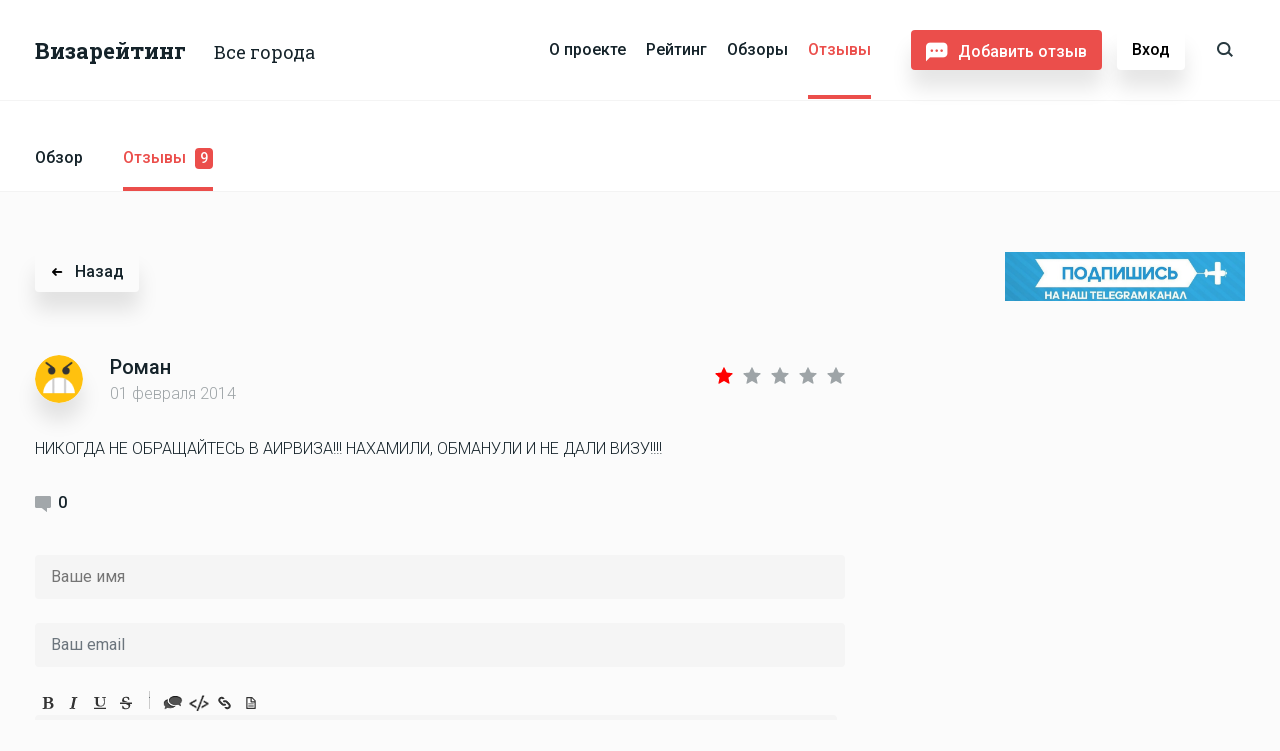

--- FILE ---
content_type: text/html; charset=UTF-8
request_url: http://visarating.ru/otzyivyi/review-256.html
body_size: 10485
content:
<!DOCTYPE html>
<html lang="ru">
<head>
    <base href="/">
    <meta charset="utf-8">
    <meta http-equiv="X-UA-Compatible" content="IE=edge">
    <meta name="viewport" content="width=device-width, initial-scale=1, maximum-scale=1">
    <meta name="description" content="Компания АирВиза отзывы">
    <meta name="keywords" content="Компания Airvisa, визовая компания Аирвиза, Компания Airvisa отзывы, Аирвиза отзывы,  www.airvisa.ru отзывы, 84956482944, виза в сша отзывы, виза в сша китай-город, визовый центр airvisa отзывы">
        
    

    <link rel="icon" href="/assets/img/sprite/favicon.ico" type="image/x-icon">
    <link rel="icon" type="image/png" sizes="32x32" href="/assets/img/sprite/favicon-32x32.png">
    <link rel="icon" type="image/png" sizes="16x16" href="/assets/img/sprite/favicon-16x16.png">

    <link href="https://fonts.googleapis.com/css?family=Roboto+Slab:400,700|Roboto:300,400,500,700" rel="stylesheet">

    <link rel="stylesheet" href="assets/css/bootstrap.min.css">
    <link rel="stylesheet" href="assets/libs/slick/slick.css">
    <link rel="stylesheet" href="assets/libs/chosen/chosen.min.css">
    <link rel="stylesheet" href="assets/css/style.css">
    
    
    
    <meta name="yandex-verification" content="bf92e2974421ab30" />

    <title>Отзыв от пользователя Романа</title>
    <!-- Yandex.Metrika counter --> <script type="text/javascript" > (function(m,e,t,r,i,k,a){m[i]=m[i]||function(){(m[i].a=m[i].a||[]).push(arguments)}; m[i].l=1*new Date(); for (var j = 0; j < document.scripts.length; j++) {if (document.scripts[j].src === r) { return; }} k=e.createElement(t),a=e.getElementsByTagName(t)[0],k.async=1,k.src=r,a.parentNode.insertBefore(k,a)}) (window, document, "script", "https://mc.yandex.ru/metrika/tag.js", "ym"); ym(95525364, "init", { clickmap:true, trackLinks:true, accurateTrackBounce:true, webvisor:true }); </script> <noscript><div><img src="https://mc.yandex.ru/watch/95525364" style="position:absolute; left:-9999px;" alt="" /></div></noscript> <!-- /Yandex.Metrika counter -->

    <meta name="mailru-domain" content="lFBmntABodIrUjoq">
    
<script type="text/javascript">if (typeof TicketsConfig == "undefined")  {TicketsConfig={"ctx":"web","jsUrl":"\/assets\/components\/tickets\/js\/web\/","cssUrl":"\/assets\/components\/tickets\/css\/web\/","actionUrl":"\/assets\/components\/tickets\/action.php","close_all_message":"\u0437\u0430\u043a\u0440\u044b\u0442\u044c \u0432\u0441\u0435","tpanel":0,"enable_editor":1};} else {MergeConfig={"ctx":"web","jsUrl":"\/assets\/components\/tickets\/js\/web\/","cssUrl":"\/assets\/components\/tickets\/css\/web\/","actionUrl":"\/assets\/components\/tickets\/action.php","close_all_message":"\u0437\u0430\u043a\u0440\u044b\u0442\u044c \u0432\u0441\u0435","tpanel":0,"enable_editor":1}; for (var attrname in MergeConfig) { TicketsConfig[attrname] = MergeConfig[attrname]; }}</script>
<script type="text/javascript">TicketsConfig.editor={ticket: {onTab: {keepDefault:false, replaceWith:"	"},
        markupSet: [
            {name:"Bold", className: "btn-bold", key:"B", openWith:"<b>", closeWith:"</b>" },
            {name:"Italic", className: "btn-italic", key:"I", openWith:"<i>", closeWith:"</i>"  },
            {name:"Underline", className: "btn-underline", key:"U", openWith:"<u>", closeWith:"</u>" },
            {name:"Stroke through", className: "btn-stroke", key:"S", openWith:"<s>", closeWith:"</s>" },
            {separator:"---------------" },
            {name:"Bulleted List", className: "btn-bulleted", openWith:"	<li>", closeWith:"</li>", multiline:true, openBlockWith:"<ul>\n", closeBlockWith:"\n</ul>"},
            {name:"Numeric List", className: "btn-numeric", openWith:"	<li>", closeWith:"</li>", multiline:true, openBlockWith:"<ol>\n", closeBlockWith:"\n</ol>"},
            {separator:"---------------" },
            {name:"Quote", className: "btn-quote", openWith:"<blockquote>", closeWith:"</blockquote>"},
            {name:"Code", className: "btn-code", openWith:"<code>", closeWith:"</code>"},
            {name:"Link", className: "btn-link", openWith:"<a href=\"[![Link:!:http://]!]\">", closeWith:"</a>" },
            {name:"Picture", className: "btn-picture", replaceWith:"<img src=\"[![Source:!:http://]!]\" />" },
            {separator:"---------------" },
            {name:"Cut", className: "btn-cut", openWith:"<cut/>" }
        ]},comment: {onTab: {keepDefault:false, replaceWith:"	"},
        markupSet: [
            {name:"Bold", className: "btn-bold", key:"B", openWith:"<b>", closeWith:"</b>" },
            {name:"Italic", className: "btn-italic", key:"I", openWith:"<i>", closeWith:"</i>"  },
            {name:"Underline", className: "btn-underline", key:"U", openWith:"<u>", closeWith:"</u>" },
            {name:"Stroke through", className: "btn-stroke", key:"S", openWith:"<s>", closeWith:"</s>" },
            {separator:"---------------" },
            {name:"Quote", className: "btn-quote", openWith:"<blockquote>", closeWith:"</blockquote>"},
            {name:"Code", className: "btn-code", openWith:"<code>", closeWith:"</code>"},
            {name:"Link", className: "btn-link", openWith:"<a href=\"[![Link:!:http://]!]\">", closeWith:"</a>" },
            {name:"Picture", className: "btn-picture", replaceWith:"<img src=\"[![Source:!:http://]!]\" />" }
        ]}};</script>
<link rel="stylesheet" href="/assets/components/tickets/js/web/editor/editor.css" type="text/css" />
<link rel="stylesheet" href="/assets/components/tickets/css/web/default.css" type="text/css" />
<link rel="canonical" href="https://visarating.ru/otzyivyi/review-256.html"/>
<script type="text/javascript">TicketsConfig.formBefore = 0;TicketsConfig.thread_depth = 0;</script>
<link rel="stylesheet" href="/assets/components/ajaxform/css/default.css" type="text/css" />
</head>
<body class="color" >

<div class="container-fixed">
    <div class="container-fixed__wrap">



<header >
    <div class="container">
        <div class="header-content">
            <div class="justify-content-between flex-custom align-items-start">
                <div class="header-logo-box flex-custom align-items-start">
                    <a href="https://visarating.ru/" class="header-logo">
                        <span>Визарейтинг</span>
                    </a>
                    <form class="header-selects" id="header-select-form" data-link="https://visarating.ru/rating.html">
                        <div class="select-wrap">
                            <select name="city" class="header-cities">
                                <option value="0" >Все города</option>
                                <option value="Москва" >Москва</option>
                            </select>
                        </div>

                    </form>
                </div>

                <div class="header-menu-box">
                    
                    <ul class="header-menu"><li  class="first"><a href="/o-proekte.html" >О проекте</a></li><li ><a href="/rating.html" >Рейтинг</a></li><li ><a href="/obzoryi/" >Обзоры</a></li><li  class="last active"><a href="/otzyivyi/" >Отзывы</a></li></ul>
                    
                    <button class="btn-red btn-default header-btn-add-comments" data-show-modal="modal-review">Добавить отзыв</button> 
    <button class="btn-default btn-white btn-login-header" data-show-modal="modal-login">Вход</button>

                    <div class="header-search">
    <form action="search-page.html" method="get" class="form-header-search simplesearch-search-form">
        <input type="text" placeholder="Введите название агентства" class="input-search" name="search" value="" autocomplete="off">
        <input type="hidden" name="id" value="23" />
        <div class="search-result" id="box-search-result">
            
        </div>
        <button type="submit" value="Поиск">Найти</button>
    </form>
    <button class="close-form-search btn-close-default"></button>
    <button class="show-form-search"></button>
</div>

<button class="menu-m-show" id="menu-m-show"><span></span></button>

                </div>
            </div>
        </div>
    </div>
</header>

<div class="menu-m-fixed">
    <button class="close-menu btn-close-default" id="menu-m-close"></button>
    <div class="content">
        <a href="" class="logo">Визарейтинг</a>
        <ul class="header-menu-m"><li  class="first"><a href="/o-proekte.html" >О проекте</a></li><li ><a href="/rating.html" >Рейтинг</a></li><li ><a href="/obzoryi/" >Обзоры</a></li><li  class="last active"><a href="/otzyivyi/" >Отзывы</a></li></ul>
       
        <button class="btn-red btn-default header-btn-add-comments" data-show-modal="modal-review">Добавить отзыв</button>
    </div>
</div>

<div class="page-company">
    
    
    
    
    
    
    
    
    
    <div class="company__tabs section">
        <div class="container">
            
            <div class="flex-custom align-items-end company__tabs-box" id="tabs-box-a">
                <div class="tab_item">
                    <a href="https://visarating.ru/country/i94-vizovoe-agentstvo-airvisa-otzyvy.html">Обзор</a>
                </div>
                <div class="tab_item tab_item__reviews active active-review">
                    <a href="https://visarating.ru/country/i94-vizovoe-agentstvo-airvisa-otzyvy.html?reviews=view" class="a-tab">Отзывы <span>9</span></a>
                </div>
            </div>
        </div>

    </div>

    <div class="company__box company__box__review-full">
        <div class="container">
            <div class="row">
                <div class="col-sm-12 col-md-9">
                    <div class="company__box__review-full-content" data-offset="">
                        <a href="https://visarating.ru/country/i94-vizovoe-agentstvo-airvisa-otzyvy.html?reviews=view" class="back btn-default">Назад</a>
                        
                        
                        
                        

                        <div class="reviews-page__results__item">
                            <div class="row">
                                <div class="col-sm-12">
                                    <div class="info-flex">
                                        <div class="info-row">
                                            <div class="img">
                                                <img src="/assets/img/sprite/emo-1.png" alt="Оценка отзыва">
                                            </div>
                                            <div class="title">Роман</div>
                                            <div class="date">01 февраля 2014</div>
                                        </div>
                                        <div class="rating-row">
                                            <ul class="ul-rating-stars ul-rating-stars__like"><li class="r-1">
                <svg width="18px" height="17px" viewBox="0 0 26 24" version="1.1"
                     xmlns="http://www.w3.org/2000/svg"
                     xmlns:xlink="http://www.w3.org/1999/xlink">
                    <g id="Otzyv@2x" transform="translate(-451.000000, -760.000000)"
                       fill="red" fill-rule="nonzero">
                        <g id="Group-6" fill="red">
                            <g id="Group-4"
                               transform="translate(221.000000, 88.000000)"
                               fill="red">
                                <g id="if_star_216411"
                                   transform="translate(230.000000, 672.000000)"
                                   fill="red">
                                    <path
                                        d="M9.043,7.737 C9.043,7.737 4.303,8.262 1.141,8.613 C0.856,8.6475 0.604,8.838 0.5095,9.1275 C0.415,9.417 0.5095,9.7185 0.7195,9.909 C3.0685,12.0525 6.598,15.2625 6.598,15.2625 C6.595,15.2625 5.629,19.932 4.987,23.0475 C4.933,23.3295 5.035,23.628 5.281,23.8065 C5.5255,23.985 5.8405,23.988 6.088,23.8485 C8.854,22.2765 12.997,19.9125 12.997,19.9125 C12.997,19.9125 17.1415,22.2765 19.903,23.85 C20.155,23.988 20.47,23.985 20.7145,23.8065 C20.9605,23.628 21.0625,23.3295 21.007,23.049 C20.365,19.932 19.4005,15.2625 19.4005,15.2625 C19.4005,15.2625 22.93,12.0525 25.279,9.9135 C25.489,9.717 25.582,9.4155 25.489,9.1275 C25.396,8.8395 25.144,8.649 24.859,8.616 C21.697,8.262 16.9555,7.737 16.9555,7.737 C16.9555,7.737 14.9905,3.39 13.681,0.492 C13.558,0.2325 13.3,0.051 12.997,0.051 C12.694,0.051 12.4345,0.234 12.3175,0.492 C11.0065,3.39 9.043,7.737 9.043,7.737 Z"
                                        id="Shape"></path>
                                </g>
                            </g>
                        </g>
                    </g>
                </svg>
            </li><li class="r-1">
                <svg width="18px" height="17px" viewBox="0 0 26 24" version="1.1"
                     xmlns="http://www.w3.org/2000/svg"
                     xmlns:xlink="http://www.w3.org/1999/xlink">
                    <g id="Otzyv@2x" transform="translate(-451.000000, -760.000000)"
                       fill="red" fill-rule="nonzero">
                        <g id="Group-6" fill="#9ea4a7">
                            <g id="Group-4"
                               transform="translate(221.000000, 88.000000)"
                               fill="#9ea4a7">
                                <g id="if_star_216411"
                                   transform="translate(230.000000, 672.000000)"
                                   fill="#9ea4a7">
                                    <path
                                        d="M9.043,7.737 C9.043,7.737 4.303,8.262 1.141,8.613 C0.856,8.6475 0.604,8.838 0.5095,9.1275 C0.415,9.417 0.5095,9.7185 0.7195,9.909 C3.0685,12.0525 6.598,15.2625 6.598,15.2625 C6.595,15.2625 5.629,19.932 4.987,23.0475 C4.933,23.3295 5.035,23.628 5.281,23.8065 C5.5255,23.985 5.8405,23.988 6.088,23.8485 C8.854,22.2765 12.997,19.9125 12.997,19.9125 C12.997,19.9125 17.1415,22.2765 19.903,23.85 C20.155,23.988 20.47,23.985 20.7145,23.8065 C20.9605,23.628 21.0625,23.3295 21.007,23.049 C20.365,19.932 19.4005,15.2625 19.4005,15.2625 C19.4005,15.2625 22.93,12.0525 25.279,9.9135 C25.489,9.717 25.582,9.4155 25.489,9.1275 C25.396,8.8395 25.144,8.649 24.859,8.616 C21.697,8.262 16.9555,7.737 16.9555,7.737 C16.9555,7.737 14.9905,3.39 13.681,0.492 C13.558,0.2325 13.3,0.051 12.997,0.051 C12.694,0.051 12.4345,0.234 12.3175,0.492 C11.0065,3.39 9.043,7.737 9.043,7.737 Z"
                                        id="Shape"></path>
                                </g>
                            </g>
                        </g>
                    </g>
                </svg>
            </li><li class="r-1">
                <svg width="18px" height="17px" viewBox="0 0 26 24" version="1.1"
                     xmlns="http://www.w3.org/2000/svg"
                     xmlns:xlink="http://www.w3.org/1999/xlink">
                    <g id="Otzyv@2x" transform="translate(-451.000000, -760.000000)"
                       fill="red" fill-rule="nonzero">
                        <g id="Group-6" fill="#9ea4a7">
                            <g id="Group-4"
                               transform="translate(221.000000, 88.000000)"
                               fill="#9ea4a7">
                                <g id="if_star_216411"
                                   transform="translate(230.000000, 672.000000)"
                                   fill="#9ea4a7">
                                    <path
                                        d="M9.043,7.737 C9.043,7.737 4.303,8.262 1.141,8.613 C0.856,8.6475 0.604,8.838 0.5095,9.1275 C0.415,9.417 0.5095,9.7185 0.7195,9.909 C3.0685,12.0525 6.598,15.2625 6.598,15.2625 C6.595,15.2625 5.629,19.932 4.987,23.0475 C4.933,23.3295 5.035,23.628 5.281,23.8065 C5.5255,23.985 5.8405,23.988 6.088,23.8485 C8.854,22.2765 12.997,19.9125 12.997,19.9125 C12.997,19.9125 17.1415,22.2765 19.903,23.85 C20.155,23.988 20.47,23.985 20.7145,23.8065 C20.9605,23.628 21.0625,23.3295 21.007,23.049 C20.365,19.932 19.4005,15.2625 19.4005,15.2625 C19.4005,15.2625 22.93,12.0525 25.279,9.9135 C25.489,9.717 25.582,9.4155 25.489,9.1275 C25.396,8.8395 25.144,8.649 24.859,8.616 C21.697,8.262 16.9555,7.737 16.9555,7.737 C16.9555,7.737 14.9905,3.39 13.681,0.492 C13.558,0.2325 13.3,0.051 12.997,0.051 C12.694,0.051 12.4345,0.234 12.3175,0.492 C11.0065,3.39 9.043,7.737 9.043,7.737 Z"
                                        id="Shape"></path>
                                </g>
                            </g>
                        </g>
                    </g>
                </svg>
            </li><li class="r-1">
                <svg width="18px" height="17px" viewBox="0 0 26 24" version="1.1"
                     xmlns="http://www.w3.org/2000/svg"
                     xmlns:xlink="http://www.w3.org/1999/xlink">
                    <g id="Otzyv@2x" transform="translate(-451.000000, -760.000000)"
                       fill="red" fill-rule="nonzero">
                        <g id="Group-6" fill="#9ea4a7">
                            <g id="Group-4"
                               transform="translate(221.000000, 88.000000)"
                               fill="#9ea4a7">
                                <g id="if_star_216411"
                                   transform="translate(230.000000, 672.000000)"
                                   fill="#9ea4a7">
                                    <path
                                        d="M9.043,7.737 C9.043,7.737 4.303,8.262 1.141,8.613 C0.856,8.6475 0.604,8.838 0.5095,9.1275 C0.415,9.417 0.5095,9.7185 0.7195,9.909 C3.0685,12.0525 6.598,15.2625 6.598,15.2625 C6.595,15.2625 5.629,19.932 4.987,23.0475 C4.933,23.3295 5.035,23.628 5.281,23.8065 C5.5255,23.985 5.8405,23.988 6.088,23.8485 C8.854,22.2765 12.997,19.9125 12.997,19.9125 C12.997,19.9125 17.1415,22.2765 19.903,23.85 C20.155,23.988 20.47,23.985 20.7145,23.8065 C20.9605,23.628 21.0625,23.3295 21.007,23.049 C20.365,19.932 19.4005,15.2625 19.4005,15.2625 C19.4005,15.2625 22.93,12.0525 25.279,9.9135 C25.489,9.717 25.582,9.4155 25.489,9.1275 C25.396,8.8395 25.144,8.649 24.859,8.616 C21.697,8.262 16.9555,7.737 16.9555,7.737 C16.9555,7.737 14.9905,3.39 13.681,0.492 C13.558,0.2325 13.3,0.051 12.997,0.051 C12.694,0.051 12.4345,0.234 12.3175,0.492 C11.0065,3.39 9.043,7.737 9.043,7.737 Z"
                                        id="Shape"></path>
                                </g>
                            </g>
                        </g>
                    </g>
                </svg>
            </li><li class="r-1">
                <svg width="18px" height="17px" viewBox="0 0 26 24" version="1.1"
                     xmlns="http://www.w3.org/2000/svg"
                     xmlns:xlink="http://www.w3.org/1999/xlink">
                    <g id="Otzyv@2x" transform="translate(-451.000000, -760.000000)"
                       fill="red" fill-rule="nonzero">
                        <g id="Group-6" fill="#9ea4a7">
                            <g id="Group-4"
                               transform="translate(221.000000, 88.000000)"
                               fill="#9ea4a7">
                                <g id="if_star_216411"
                                   transform="translate(230.000000, 672.000000)"
                                   fill="#9ea4a7">
                                    <path
                                        d="M9.043,7.737 C9.043,7.737 4.303,8.262 1.141,8.613 C0.856,8.6475 0.604,8.838 0.5095,9.1275 C0.415,9.417 0.5095,9.7185 0.7195,9.909 C3.0685,12.0525 6.598,15.2625 6.598,15.2625 C6.595,15.2625 5.629,19.932 4.987,23.0475 C4.933,23.3295 5.035,23.628 5.281,23.8065 C5.5255,23.985 5.8405,23.988 6.088,23.8485 C8.854,22.2765 12.997,19.9125 12.997,19.9125 C12.997,19.9125 17.1415,22.2765 19.903,23.85 C20.155,23.988 20.47,23.985 20.7145,23.8065 C20.9605,23.628 21.0625,23.3295 21.007,23.049 C20.365,19.932 19.4005,15.2625 19.4005,15.2625 C19.4005,15.2625 22.93,12.0525 25.279,9.9135 C25.489,9.717 25.582,9.4155 25.489,9.1275 C25.396,8.8395 25.144,8.649 24.859,8.616 C21.697,8.262 16.9555,7.737 16.9555,7.737 C16.9555,7.737 14.9905,3.39 13.681,0.492 C13.558,0.2325 13.3,0.051 12.997,0.051 C12.694,0.051 12.4345,0.234 12.3175,0.492 C11.0065,3.39 9.043,7.737 9.043,7.737 Z"
                                        id="Shape"></path>
                                </g>
                            </g>
                        </g>
                    </g>
                </svg>
            </li></ul>
                                        </div>
                                    </div>
                                    <div class="title-review"></div>
                                    <div class="text-review">
                                        НИКОГДА НЕ ОБРАЩАЙТЕСЬ В АИРВИЗА!!! НАХАМИЛИ, ОБМАНУЛИ И НЕ ДАЛИ ВИЗУ!!!!
                                    </div>
                                    <div class="row-bottom">
                                        <div class="count-comments">

                                            <svg width="16px" height="16px" viewBox="0 0 16 16" version="1.1"
                                                 xmlns="http://www.w3.org/2000/svg"
                                                 xmlns:xlink="http://www.w3.org/1999/xlink">
                                                <g id="Page-1" stroke="none" stroke-width="1" fill="none"
                                                   fill-rule="evenodd">
                                                    <g id="Visaok_page1@2x"
                                                       transform="translate(-946.000000, -1019.000000)" fill="#A2A7AA"
                                                       fill-rule="nonzero">
                                                        <g id="if_bubble-24_103186"
                                                           transform="translate(946.000000, 1019.000000)">
                                                            <path
                                                                d="M7.14533333,12.374 L11.6653333,15.9146667 C11.7393333,15.9713333 11.7846667,16 11.8286667,16 C11.954,16 11.9913333,15.9153333 11.9913333,15.7746667 L11.9913333,12.426 C11.9913333,12.1893333 12.1466667,12.0013333 12.3566667,12.0013333 L14,12 C15.4793333,12 16,11.2706667 16,10.6666667 C16,10.0626667 16,2 16,1.33333333 C16,0.666666667 15.5013333,0 13.9906667,0 L1.99266667,0 C0.534666667,0 0,0.646 0,1.33333333 C0,2.02066667 0,10.0206667 0,10.6666667 C0,11.3126667 0.552,12 2,12 L6,12 C6,12 6.83666667,12.0233333 7.14533333,12.374 Z"
                                                                id="Shape"></path>
                                                        </g>
                                                    </g>
                                                </g>
                                            </svg>
                                            <span>0</span>
                                        </div>
                                    </div>
                                </div>
                            </div>
                        </div>
                        <div class="reviews-page__results__item comments">
    <div class="" id="comments-wrapper" data-id="449">
        <div class="comment-to-review" id="pdopage">
        
            <ol class="comment-list rows" id="comments"></ol>
            
                
                
                        <div id="comment-form-placeholder">
    <form id="comment-form" action="" method="post" class="form-write-review ec-form">
        <div id="comment-preview-placeholder"></div>
        <input type="hidden" name="thread" value="resource-449"/>
        <input type="hidden" name="parent" value="0"/>
        <input type="hidden" name="id" value="0"/>

        <div class="form-group">
            <input type="text" name="name" required value="" placeholder="Ваше имя" id="comment-name" class=""/>
            <span class="error"></span>
        </div>

        <div class="form-group">
            <input type="text" name="email" value="" placeholder="Ваш email" id="comment-email" class="form-control"/>
            <span class="error"></span>
        </div>

        <div class="form-group">
            <textarea name="text" id="comment-editor" placeholder="Сообщение" cols="30" rows="10" class="form-control"></textarea>
        </div>

        <div class="form-actions">
            <button type="submit" name="send" class="btn-default submit">Отправить</button>
            
        </div>
    </form>
</div>
        </div>
        
    </div>
    
</div>


                        

                        <div class="home-our-overview__box row">
                            <div class="col-sm-12">
                                
                                
                                
                                
                                
                                
                            </div>


                        </div>


                    </div>


                </div>
                <div class="col-sm-12 col-md-3 ">
                    <div class="company__box__review_aside">
                        <div class="aside-page">
                            <a href="https://t.me/visareiting" target="_blank">
     <img src="Rectangle 47.png" alt="https://t.me/visareiting">
</a>
                        </span></a>
                        </div>
                    </div>
                </div>
            </div>

        </div>
    </div>

</div>



</div>

<footer>
    <div class="footer-main">
        <div class="container">
            <div class="content">
                <div class="col-1-cust">
                    <ul class="footer-menu">
                        <li>
                            <a href="o-proekte.html">О проекте</a>
                            <a href="rating.html">Рейтинг</a>
                            <a href="otzyivyi/">Отзывы</a>
                                                        
                        </li>
                        <li>
                            <a href="rating.html?route=1">Агентства по визам в Европу</a>
                            <a href="rating.html?route=3">Агентства по визам в Азию</a>
                            <a href="rating.html?route=2">Агентства по визам в Америку</a>
                            <a href="rating.html?route=4">Агентства по визам в Другие</a>
                        </li>
                        <li>
                            
                            <!--<a href="obzoryi/">Реклама</a>-->
                            <a href="o-proekte.html">Контакты</a>
                            <a href="novosti/">Новости</a>
                            <a href="klientam.html">Агентствам</a>
                        </li>
                    </ul>
                    
                    
                </div>

                <div class="col-2-cust">
                    <ul class="social">
                         <li><a href="https://t.me/visareiting"><img src="/telegram (2).png" alt="https://t.me/visareiting"></a></li>
                    </ul>
                </div>

                <div class="col-3-cust">
                    <button class="mail-to-our" data-show-modal="write-us">Написать нам</button>
                </div>
            </div>
        </div>
    </div>

    <div class="footer-text">
        <div class="container">
            <p>© Визарейтинг 2015-2025.</p>
        </div>
    </div>

</footer>
</div>

<div class="modal-form modal" id="modal-review">
    <div class="flex">
        <div class="bg"></div>
        <div class="content">
            <button class="close-modal btn-close-default"></button>
            <div class="box-overflow">
                
                <form method="post" action="#" class=" ajax_form" id="form_modal-review">
    <div class="title-form">Отзыв</div>
    <div class="row-select">
        <div class="filter-select">
            <div class="title">Направление</div>
            <div class="select-wrap">
                <select name="select-way" class="select-filter">
                    <option value="0">Все</option>
                    <option value="1">США</option>
                    <option value="2">Англия</option>
                    <option value="3">Евросоюз</option>
                    <option value="4">Канада</option>
                    <option value="5">Астралия</option>
                </select>
            </div>
            <input type="hidden" name="input-way" value="Все">
        </div>
        
       

        <div class="filter-select filter-select-req">
            <div class="title">Агентство</div>
            <div class="select-wrap">
                <select name="select-agent" class="select-filter">
                    <option value="Все">Выберите агентство</option>
                </select>
            </div>
            <input type="hidden" name="input-agent" value="Все">
        </div>
    </div>
    
     <div id="agens-box-form" style="display:none;">
            <div data-value="77" data-id="1||3||2">ТерраВиза</div>
<div data-value="671" data-id="2||1">Аавиза</div>
<div data-value="675" data-id="3||2||1">Визовые системы</div>
<div data-value="60" data-id="2">Visateka</div>
<div data-value="52" data-id="1">VisaNS</div>
<div data-value="2015" data-id="1||2||3||4|">Столичный Визовый центр</div>
<div data-value="641" data-id="1">Visa Center</div>
<div data-value="2043" data-id="1||2||3||4|">Визовый</div>
<div data-value="781" data-id="3||1||2">Виза Про</div>
<div data-value="782" data-id="3||2||1">Виза Консалт Плюс</div>
<div data-value="75" data-id="1||2||3">Джи Виза / G.I.Visa</div>
<div data-value="783" data-id="1||2||3||4|">Sa visa</div>
<div data-value="795" data-id="1||2||3||4|">Vfs Global</div>
<div data-value="797" data-id="3||1||2||4|">Планета-Тур</div>
<div data-value="815" data-id="3||1||2||4|">Виза Холидэй</div>
<div data-value="769" data-id="3||2||1">Infovisa</div>
<div data-value="776" data-id="3||1||2||4|">NTA Travel</div>
<div data-value="47" data-id="1">МФЦ Визовый центр</div>
<div data-value="790" data-id="3||1||2||4|">Главвиза</div>
<div data-value="793" data-id="3||1||2||4|">Uway</div>
<div data-value="791" data-id="3||2||1||4|">Визашенген.Онлайн</div>
<div data-value="811" data-id="1||2||3||4|">TLScontact</div>
<div data-value="780" data-id="3||2||1||4|">Центр Визовых Услуг</div>
<div data-value="41" data-id="1||2||3||4|">Vc</div>
<div data-value="796" data-id="1||3||2||4|">You visa</div>
<div data-value="43" data-id="1||2||3||4|">Визаход</div>
<div data-value="794" data-id="2||1">Visa-V</div>
<div data-value="87" data-id="1||2||3">VCS / Visa Conсierge Service</div>
<div data-value="669" data-id="1||3||2||4|">Виза Мира</div>
<div data-value="45" data-id="1||2||3||4|">Единый Визовый Центр</div>
<div data-value="44" data-id="1||2||3||4|">ALLVISA</div>
<div data-value="768" data-id="3||1||2">Visa-Mos</div>
<div data-value="62" data-id="1||3||2">Expert-visa</div>
<div data-value="645" data-id="3||1">Калинка сервис</div>
<div data-value="779" data-id="3||1||2">Easy-Visa</div>
<div data-value="816" data-id="3||2||1">VisaLand</div>
<div data-value="667" data-id="3||1||2">Визовик</div>
<div data-value="775" data-id="3||1||2">ES Visa</div>
<div data-value="104" data-id="2||3||1">Visa Guru</div>
<div data-value="767" data-id="3||2||1||4|">Visa 5</div>
        </div>
    
     <div id="agens-box-form-sort" style="display:none;">
        
    </div>
    

    <div class="input-fly row-input">
        <input type="text" placeholder="" name="name" class="req">
        <label>Имя</label>
    </div>

    <div class="input-fly row-input input-fly-text">
        <textarea type="text" placeholder="" name="review" class="req"></textarea>
        <label>Отзыв</label>
    </div>

    <div class="row-rating">
        <div class="title-section__form">Оценка</div>
        <input type="hidden" class="input-rating" name="rating" placeholder="" value="1">
        <ul class="ul-rating-stars">
            <li class="r-1 selected-li">
                <svg width="26px" height="24px" viewBox="0 0 26 24" version="1.1" xmlns="http://www.w3.org/2000/svg" xmlns:xlink="http://www.w3.org/1999/xlink">
                    <g id="Otzyv@2x" transform="translate(-451.000000, -760.000000)" fill="#eb4e4b" fill-rule="nonzero">
                        <g id="Group-6">
                            <g id="Group-4" transform="translate(221.000000, 88.000000)">
                                <g id="if_star_216411" transform="translate(230.000000, 672.000000)">
                                    <path d="M9.043,7.737 C9.043,7.737 4.303,8.262 1.141,8.613 C0.856,8.6475 0.604,8.838 0.5095,9.1275 C0.415,9.417 0.5095,9.7185 0.7195,9.909 C3.0685,12.0525 6.598,15.2625 6.598,15.2625 C6.595,15.2625 5.629,19.932 4.987,23.0475 C4.933,23.3295 5.035,23.628 5.281,23.8065 C5.5255,23.985 5.8405,23.988 6.088,23.8485 C8.854,22.2765 12.997,19.9125 12.997,19.9125 C12.997,19.9125 17.1415,22.2765 19.903,23.85 C20.155,23.988 20.47,23.985 20.7145,23.8065 C20.9605,23.628 21.0625,23.3295 21.007,23.049 C20.365,19.932 19.4005,15.2625 19.4005,15.2625 C19.4005,15.2625 22.93,12.0525 25.279,9.9135 C25.489,9.717 25.582,9.4155 25.489,9.1275 C25.396,8.8395 25.144,8.649 24.859,8.616 C21.697,8.262 16.9555,7.737 16.9555,7.737 C16.9555,7.737 14.9905,3.39 13.681,0.492 C13.558,0.2325 13.3,0.051 12.997,0.051 C12.694,0.051 12.4345,0.234 12.3175,0.492 C11.0065,3.39 9.043,7.737 9.043,7.737 Z" id="Shape"></path>
                                </g>
                            </g>
                        </g>
                    </g>
                </svg>
            </li>
            <li class="r-2">
                <svg width="26px" height="24px" viewBox="0 0 26 24" version="1.1" xmlns="http://www.w3.org/2000/svg" xmlns:xlink="http://www.w3.org/1999/xlink">
                    <g id="Otzyv@2x" transform="translate(-451.000000, -760.000000)" fill="#a0a7aa" fill-rule="nonzero">
                        <g id="Group-6">
                            <g id="Group-4" transform="translate(221.000000, 88.000000)">
                                <g id="if_star_216411" transform="translate(230.000000, 672.000000)">
                                    <path d="M9.043,7.737 C9.043,7.737 4.303,8.262 1.141,8.613 C0.856,8.6475 0.604,8.838 0.5095,9.1275 C0.415,9.417 0.5095,9.7185 0.7195,9.909 C3.0685,12.0525 6.598,15.2625 6.598,15.2625 C6.595,15.2625 5.629,19.932 4.987,23.0475 C4.933,23.3295 5.035,23.628 5.281,23.8065 C5.5255,23.985 5.8405,23.988 6.088,23.8485 C8.854,22.2765 12.997,19.9125 12.997,19.9125 C12.997,19.9125 17.1415,22.2765 19.903,23.85 C20.155,23.988 20.47,23.985 20.7145,23.8065 C20.9605,23.628 21.0625,23.3295 21.007,23.049 C20.365,19.932 19.4005,15.2625 19.4005,15.2625 C19.4005,15.2625 22.93,12.0525 25.279,9.9135 C25.489,9.717 25.582,9.4155 25.489,9.1275 C25.396,8.8395 25.144,8.649 24.859,8.616 C21.697,8.262 16.9555,7.737 16.9555,7.737 C16.9555,7.737 14.9905,3.39 13.681,0.492 C13.558,0.2325 13.3,0.051 12.997,0.051 C12.694,0.051 12.4345,0.234 12.3175,0.492 C11.0065,3.39 9.043,7.737 9.043,7.737 Z" id="Shape"></path>
                                </g>
                            </g>
                        </g>
                    </g>
                </svg>
            </li>
            <li class="r-3">
                <svg width="26px" height="24px" viewBox="0 0 26 24" version="1.1" xmlns="http://www.w3.org/2000/svg" xmlns:xlink="http://www.w3.org/1999/xlink">
                    <g id="Otzyv@2x" transform="translate(-451.000000, -760.000000)" fill="#a0a7aa" fill-rule="nonzero">
                        <g id="Group-6">
                            <g id="Group-4" transform="translate(221.000000, 88.000000)">
                                <g id="if_star_216411" transform="translate(230.000000, 672.000000)">
                                    <path d="M9.043,7.737 C9.043,7.737 4.303,8.262 1.141,8.613 C0.856,8.6475 0.604,8.838 0.5095,9.1275 C0.415,9.417 0.5095,9.7185 0.7195,9.909 C3.0685,12.0525 6.598,15.2625 6.598,15.2625 C6.595,15.2625 5.629,19.932 4.987,23.0475 C4.933,23.3295 5.035,23.628 5.281,23.8065 C5.5255,23.985 5.8405,23.988 6.088,23.8485 C8.854,22.2765 12.997,19.9125 12.997,19.9125 C12.997,19.9125 17.1415,22.2765 19.903,23.85 C20.155,23.988 20.47,23.985 20.7145,23.8065 C20.9605,23.628 21.0625,23.3295 21.007,23.049 C20.365,19.932 19.4005,15.2625 19.4005,15.2625 C19.4005,15.2625 22.93,12.0525 25.279,9.9135 C25.489,9.717 25.582,9.4155 25.489,9.1275 C25.396,8.8395 25.144,8.649 24.859,8.616 C21.697,8.262 16.9555,7.737 16.9555,7.737 C16.9555,7.737 14.9905,3.39 13.681,0.492 C13.558,0.2325 13.3,0.051 12.997,0.051 C12.694,0.051 12.4345,0.234 12.3175,0.492 C11.0065,3.39 9.043,7.737 9.043,7.737 Z" id="Shape"></path>
                                </g>
                            </g>
                        </g>
                    </g>
                </svg>
            </li>
            <li class="r-4">
                <svg width="26px" height="24px" viewBox="0 0 26 24" version="1.1" xmlns="http://www.w3.org/2000/svg" xmlns:xlink="http://www.w3.org/1999/xlink">
                    <g id="Otzyv@2x" transform="translate(-451.000000, -760.000000)" fill="#a0a7aa" fill-rule="nonzero">
                        <g id="Group-6">
                            <g id="Group-4" transform="translate(221.000000, 88.000000)">
                                <g id="if_star_216411" transform="translate(230.000000, 672.000000)">
                                    <path d="M9.043,7.737 C9.043,7.737 4.303,8.262 1.141,8.613 C0.856,8.6475 0.604,8.838 0.5095,9.1275 C0.415,9.417 0.5095,9.7185 0.7195,9.909 C3.0685,12.0525 6.598,15.2625 6.598,15.2625 C6.595,15.2625 5.629,19.932 4.987,23.0475 C4.933,23.3295 5.035,23.628 5.281,23.8065 C5.5255,23.985 5.8405,23.988 6.088,23.8485 C8.854,22.2765 12.997,19.9125 12.997,19.9125 C12.997,19.9125 17.1415,22.2765 19.903,23.85 C20.155,23.988 20.47,23.985 20.7145,23.8065 C20.9605,23.628 21.0625,23.3295 21.007,23.049 C20.365,19.932 19.4005,15.2625 19.4005,15.2625 C19.4005,15.2625 22.93,12.0525 25.279,9.9135 C25.489,9.717 25.582,9.4155 25.489,9.1275 C25.396,8.8395 25.144,8.649 24.859,8.616 C21.697,8.262 16.9555,7.737 16.9555,7.737 C16.9555,7.737 14.9905,3.39 13.681,0.492 C13.558,0.2325 13.3,0.051 12.997,0.051 C12.694,0.051 12.4345,0.234 12.3175,0.492 C11.0065,3.39 9.043,7.737 9.043,7.737 Z" id="Shape"></path>
                                </g>
                            </g>
                        </g>
                    </g>
                </svg>
            </li>
            <li class="r-5">
                <svg width="26px" height="24px" viewBox="0 0 26 24" version="1.1" xmlns="http://www.w3.org/2000/svg" xmlns:xlink="http://www.w3.org/1999/xlink">
                    <g id="Otzyv@2x" transform="translate(-451.000000, -760.000000)" fill="#a0a7aa" fill-rule="nonzero">
                        <g id="Group-6">
                            <g id="Group-4" transform="translate(221.000000, 88.000000)">
                                <g id="if_star_216411" transform="translate(230.000000, 672.000000)">
                                    <path d="M9.043,7.737 C9.043,7.737 4.303,8.262 1.141,8.613 C0.856,8.6475 0.604,8.838 0.5095,9.1275 C0.415,9.417 0.5095,9.7185 0.7195,9.909 C3.0685,12.0525 6.598,15.2625 6.598,15.2625 C6.595,15.2625 5.629,19.932 4.987,23.0475 C4.933,23.3295 5.035,23.628 5.281,23.8065 C5.5255,23.985 5.8405,23.988 6.088,23.8485 C8.854,22.2765 12.997,19.9125 12.997,19.9125 C12.997,19.9125 17.1415,22.2765 19.903,23.85 C20.155,23.988 20.47,23.985 20.7145,23.8065 C20.9605,23.628 21.0625,23.3295 21.007,23.049 C20.365,19.932 19.4005,15.2625 19.4005,15.2625 C19.4005,15.2625 22.93,12.0525 25.279,9.9135 C25.489,9.717 25.582,9.4155 25.489,9.1275 C25.396,8.8395 25.144,8.649 24.859,8.616 C21.697,8.262 16.9555,7.737 16.9555,7.737 C16.9555,7.737 14.9905,3.39 13.681,0.492 C13.558,0.2325 13.3,0.051 12.997,0.051 C12.694,0.051 12.4345,0.234 12.3175,0.492 C11.0065,3.39 9.043,7.737 9.043,7.737 Z" id="Shape"></path>
                                </g>
                            </g>
                        </g>
                    </g>
                </svg>
            </li>
        </ul>
    </div>

    <div class="row-input-wrap">
        <div class="title-section__form">Укажите данные для связи с Вами</div>
        <div class="input-fly row-input row-input-half">
            <input type="text" placeholder="" name="phone" class="req">
            <label>Телефон</label>
            <div class="error-text">
                Телефон указан не верно (Пример: +7 (756) 887 74 63)
            </div>
        </div>
      
        <div class="input-fly row-input row-input-half">
            <input type="text" placeholder="" name="email" class="req">
            <label>Почта</label>
            <div class="error-text">
                Почта указана не верно (Пример: <a href="/cdn-cgi/l/email-protection" class="__cf_email__" data-cfemail="8cfae5ffedcce8e3e1e9e2a2fef9">[email&#160;protected]</a>)
            </div>
        </div>
    </div>
    
    <input type="hidden" name="form_review" value="1" >
	<input type="text" class="req_form-pr" value="1" name="req_form-pr">

    <button class="submit" type="submit">Отправить</button>

	<input type="hidden" name="af_action" value="ae49db50e0826dfe1574eeab71c67e8a" />
</form>
                
                
                
            </div>
        </div>
    </div>
</div>

<div class="modal-form modal" id="modal-review-company">
    <div class="flex">
        <div class="bg"></div>
        <div class="content">
            <button class="close-modal btn-close-default"></button>
            <div class="box-overflow">
                
                <form method="post" action="#" class=" ajax_form" id="form_modal-review-company" data-napr="">
    <div class="title-form">Отзыв о «»</div>
    <div class="row-select">
        <div class="filter-select">
            <div class="title">Направление</div>
            <div class="select-wrap">
                <select name="select-way" class="select-filter">
                    <option value="0">Все</option>
                    <option value="1"Европа</option>
                    <option value="2">Азия</option>
                    <option value="3">Америка</option>
                    <option value="4">Другие</option>
                    <option value="5">Астралия</option>
                </select>
            </div>
            <input type="hidden" name="input-way" value="Все">
        </div>
        <div class="filter-select">
            <div class="title">Агенство</div>
            <div class="select-wrap">
                <select name="select-agent" class="select-filter">
                    <option value="449" selected></option>
                </select>
            </div>
            <input type="hidden" name="input-agent" value="">
        </div>
    </div>
    
     <div id="agens-box-form" style="display:none;">
            <div data-value="77" data-id="1||3||2">ТерраВиза</div>
<div data-value="671" data-id="2||1">Аавиза</div>
<div data-value="675" data-id="3||2||1">Визовые системы</div>
<div data-value="60" data-id="2">Visateka</div>
<div data-value="52" data-id="1">VisaNS</div>
<div data-value="2015" data-id="1||2||3||4|">Столичный Визовый центр</div>
<div data-value="641" data-id="1">Visa Center</div>
<div data-value="2043" data-id="1||2||3||4|">Визовый</div>
<div data-value="781" data-id="3||1||2">Виза Про</div>
<div data-value="782" data-id="3||2||1">Виза Консалт Плюс</div>
        </div>

    <div class="input-fly row-input">
        <input type="text" placeholder="" name="name" class="req">
        <label>Имя</label>
    </div>

    <div class="input-fly row-input input-fly-text">
        <textarea type="text" placeholder="" name="review" class="req"></textarea>
        <label>Отзыв</label>
    </div>

    <div class="row-rating">
        <div class="title-section__form">Оценка</div>
        <input type="hidden" class="input-rating" name="rating" placeholder="" value="1">
        <ul class="ul-rating-stars">
            <li class="r-1 selected-li">
                <svg width="26px" height="24px" viewBox="0 0 26 24" version="1.1" xmlns="http://www.w3.org/2000/svg" xmlns:xlink="http://www.w3.org/1999/xlink">
                    <g id="Otzyv@2x" transform="translate(-451.000000, -760.000000)" fill="#eb4e4b" fill-rule="nonzero">
                        <g id="Group-6">
                            <g id="Group-4" transform="translate(221.000000, 88.000000)">
                                <g id="if_star_216411" transform="translate(230.000000, 672.000000)">
                                    <path d="M9.043,7.737 C9.043,7.737 4.303,8.262 1.141,8.613 C0.856,8.6475 0.604,8.838 0.5095,9.1275 C0.415,9.417 0.5095,9.7185 0.7195,9.909 C3.0685,12.0525 6.598,15.2625 6.598,15.2625 C6.595,15.2625 5.629,19.932 4.987,23.0475 C4.933,23.3295 5.035,23.628 5.281,23.8065 C5.5255,23.985 5.8405,23.988 6.088,23.8485 C8.854,22.2765 12.997,19.9125 12.997,19.9125 C12.997,19.9125 17.1415,22.2765 19.903,23.85 C20.155,23.988 20.47,23.985 20.7145,23.8065 C20.9605,23.628 21.0625,23.3295 21.007,23.049 C20.365,19.932 19.4005,15.2625 19.4005,15.2625 C19.4005,15.2625 22.93,12.0525 25.279,9.9135 C25.489,9.717 25.582,9.4155 25.489,9.1275 C25.396,8.8395 25.144,8.649 24.859,8.616 C21.697,8.262 16.9555,7.737 16.9555,7.737 C16.9555,7.737 14.9905,3.39 13.681,0.492 C13.558,0.2325 13.3,0.051 12.997,0.051 C12.694,0.051 12.4345,0.234 12.3175,0.492 C11.0065,3.39 9.043,7.737 9.043,7.737 Z" id="Shape"></path>
                                </g>
                            </g>
                        </g>
                    </g>
                </svg>
            </li>
            <li class="r-2">
                <svg width="26px" height="24px" viewBox="0 0 26 24" version="1.1" xmlns="http://www.w3.org/2000/svg" xmlns:xlink="http://www.w3.org/1999/xlink">
                    <g id="Otzyv@2x" transform="translate(-451.000000, -760.000000)" fill="#a0a7aa" fill-rule="nonzero">
                        <g id="Group-6">
                            <g id="Group-4" transform="translate(221.000000, 88.000000)">
                                <g id="if_star_216411" transform="translate(230.000000, 672.000000)">
                                    <path d="M9.043,7.737 C9.043,7.737 4.303,8.262 1.141,8.613 C0.856,8.6475 0.604,8.838 0.5095,9.1275 C0.415,9.417 0.5095,9.7185 0.7195,9.909 C3.0685,12.0525 6.598,15.2625 6.598,15.2625 C6.595,15.2625 5.629,19.932 4.987,23.0475 C4.933,23.3295 5.035,23.628 5.281,23.8065 C5.5255,23.985 5.8405,23.988 6.088,23.8485 C8.854,22.2765 12.997,19.9125 12.997,19.9125 C12.997,19.9125 17.1415,22.2765 19.903,23.85 C20.155,23.988 20.47,23.985 20.7145,23.8065 C20.9605,23.628 21.0625,23.3295 21.007,23.049 C20.365,19.932 19.4005,15.2625 19.4005,15.2625 C19.4005,15.2625 22.93,12.0525 25.279,9.9135 C25.489,9.717 25.582,9.4155 25.489,9.1275 C25.396,8.8395 25.144,8.649 24.859,8.616 C21.697,8.262 16.9555,7.737 16.9555,7.737 C16.9555,7.737 14.9905,3.39 13.681,0.492 C13.558,0.2325 13.3,0.051 12.997,0.051 C12.694,0.051 12.4345,0.234 12.3175,0.492 C11.0065,3.39 9.043,7.737 9.043,7.737 Z" id="Shape"></path>
                                </g>
                            </g>
                        </g>
                    </g>
                </svg>
            </li>
            <li class="r-3">
                <svg width="26px" height="24px" viewBox="0 0 26 24" version="1.1" xmlns="http://www.w3.org/2000/svg" xmlns:xlink="http://www.w3.org/1999/xlink">
                    <g id="Otzyv@2x" transform="translate(-451.000000, -760.000000)" fill="#a0a7aa" fill-rule="nonzero">
                        <g id="Group-6">
                            <g id="Group-4" transform="translate(221.000000, 88.000000)">
                                <g id="if_star_216411" transform="translate(230.000000, 672.000000)">
                                    <path d="M9.043,7.737 C9.043,7.737 4.303,8.262 1.141,8.613 C0.856,8.6475 0.604,8.838 0.5095,9.1275 C0.415,9.417 0.5095,9.7185 0.7195,9.909 C3.0685,12.0525 6.598,15.2625 6.598,15.2625 C6.595,15.2625 5.629,19.932 4.987,23.0475 C4.933,23.3295 5.035,23.628 5.281,23.8065 C5.5255,23.985 5.8405,23.988 6.088,23.8485 C8.854,22.2765 12.997,19.9125 12.997,19.9125 C12.997,19.9125 17.1415,22.2765 19.903,23.85 C20.155,23.988 20.47,23.985 20.7145,23.8065 C20.9605,23.628 21.0625,23.3295 21.007,23.049 C20.365,19.932 19.4005,15.2625 19.4005,15.2625 C19.4005,15.2625 22.93,12.0525 25.279,9.9135 C25.489,9.717 25.582,9.4155 25.489,9.1275 C25.396,8.8395 25.144,8.649 24.859,8.616 C21.697,8.262 16.9555,7.737 16.9555,7.737 C16.9555,7.737 14.9905,3.39 13.681,0.492 C13.558,0.2325 13.3,0.051 12.997,0.051 C12.694,0.051 12.4345,0.234 12.3175,0.492 C11.0065,3.39 9.043,7.737 9.043,7.737 Z" id="Shape"></path>
                                </g>
                            </g>
                        </g>
                    </g>
                </svg>
            </li>
            <li class="r-4">
                <svg width="26px" height="24px" viewBox="0 0 26 24" version="1.1" xmlns="http://www.w3.org/2000/svg" xmlns:xlink="http://www.w3.org/1999/xlink">
                    <g id="Otzyv@2x" transform="translate(-451.000000, -760.000000)" fill="#a0a7aa" fill-rule="nonzero">
                        <g id="Group-6">
                            <g id="Group-4" transform="translate(221.000000, 88.000000)">
                                <g id="if_star_216411" transform="translate(230.000000, 672.000000)">
                                    <path d="M9.043,7.737 C9.043,7.737 4.303,8.262 1.141,8.613 C0.856,8.6475 0.604,8.838 0.5095,9.1275 C0.415,9.417 0.5095,9.7185 0.7195,9.909 C3.0685,12.0525 6.598,15.2625 6.598,15.2625 C6.595,15.2625 5.629,19.932 4.987,23.0475 C4.933,23.3295 5.035,23.628 5.281,23.8065 C5.5255,23.985 5.8405,23.988 6.088,23.8485 C8.854,22.2765 12.997,19.9125 12.997,19.9125 C12.997,19.9125 17.1415,22.2765 19.903,23.85 C20.155,23.988 20.47,23.985 20.7145,23.8065 C20.9605,23.628 21.0625,23.3295 21.007,23.049 C20.365,19.932 19.4005,15.2625 19.4005,15.2625 C19.4005,15.2625 22.93,12.0525 25.279,9.9135 C25.489,9.717 25.582,9.4155 25.489,9.1275 C25.396,8.8395 25.144,8.649 24.859,8.616 C21.697,8.262 16.9555,7.737 16.9555,7.737 C16.9555,7.737 14.9905,3.39 13.681,0.492 C13.558,0.2325 13.3,0.051 12.997,0.051 C12.694,0.051 12.4345,0.234 12.3175,0.492 C11.0065,3.39 9.043,7.737 9.043,7.737 Z" id="Shape"></path>
                                </g>
                            </g>
                        </g>
                    </g>
                </svg>
            </li>
            <li class="r-5">
                <svg width="26px" height="24px" viewBox="0 0 26 24" version="1.1" xmlns="http://www.w3.org/2000/svg" xmlns:xlink="http://www.w3.org/1999/xlink">
                    <g id="Otzyv@2x" transform="translate(-451.000000, -760.000000)" fill="#a0a7aa" fill-rule="nonzero">
                        <g id="Group-6">
                            <g id="Group-4" transform="translate(221.000000, 88.000000)">
                                <g id="if_star_216411" transform="translate(230.000000, 672.000000)">
                                    <path d="M9.043,7.737 C9.043,7.737 4.303,8.262 1.141,8.613 C0.856,8.6475 0.604,8.838 0.5095,9.1275 C0.415,9.417 0.5095,9.7185 0.7195,9.909 C3.0685,12.0525 6.598,15.2625 6.598,15.2625 C6.595,15.2625 5.629,19.932 4.987,23.0475 C4.933,23.3295 5.035,23.628 5.281,23.8065 C5.5255,23.985 5.8405,23.988 6.088,23.8485 C8.854,22.2765 12.997,19.9125 12.997,19.9125 C12.997,19.9125 17.1415,22.2765 19.903,23.85 C20.155,23.988 20.47,23.985 20.7145,23.8065 C20.9605,23.628 21.0625,23.3295 21.007,23.049 C20.365,19.932 19.4005,15.2625 19.4005,15.2625 C19.4005,15.2625 22.93,12.0525 25.279,9.9135 C25.489,9.717 25.582,9.4155 25.489,9.1275 C25.396,8.8395 25.144,8.649 24.859,8.616 C21.697,8.262 16.9555,7.737 16.9555,7.737 C16.9555,7.737 14.9905,3.39 13.681,0.492 C13.558,0.2325 13.3,0.051 12.997,0.051 C12.694,0.051 12.4345,0.234 12.3175,0.492 C11.0065,3.39 9.043,7.737 9.043,7.737 Z" id="Shape"></path>
                                </g>
                            </g>
                        </g>
                    </g>
                </svg>
            </li>
        </ul>
    </div>

    <div class="row-input-wrap">
        <div class="title-section__form">Укажите данные для связи с Вами</div>
        <div class="input-fly row-input row-input-half">
            <input type="text" placeholder="" name="phone" class="req">
            <label>Телефон</label>
            <div class="error-text">
                Телефон указан не верно (Пример: +7 (756) 887 74 63)
            </div>
        </div>
      
        <div class="input-fly row-input row-input-half">
            <input type="text" placeholder="" name="email" class="req">
            <label>Почта</label>
            <div class="error-text">
                Почта указана не верно (Пример: <a href="/cdn-cgi/l/email-protection" class="__cf_email__" data-cfemail="64120d170524000b09010a4a1611">[email&#160;protected]</a>)
            </div>
        </div>
    </div>
    
    <input type="hidden" name="form_review" value="1">
	<input type="text" class="req_form" value="">

    <button class="submit" type="submit">Отправить</button>

	<input type="hidden" name="af_action" value="a3bc00f3ecf6576a3534c8ed52af44b7" />
</form>
                
                
            </div>
        </div>
    </div>
</div>

<div class="modal-form modal" id="modal-load"> 
     <div class="flex">
        <div class="bg"></div>
        <div class="content">
            <div class="box-overflow">
                
               <img class="img-load" src="/assets/img/load.png" alt="load">
                
            </div>
        </div>
    </div>
</div>

<div class="modal-form modal" id="write-us">
    <div class="flex">
        <div class="bg"></div>
        <div class="content">
            <button class="close-modal btn-close-default"></button>
            <div class="box-overflow">
                
                <form method="post" action="#" class=" ajax_form" id="form_write-us">
    <div class="title-form">Написать нам</div>

    <div class="input-fly row-input">
        <input type="text" placeholder="" name="name" class="req">
        <label>Имя</label>
    </div>

    <div class="input-fly row-input input-fly-text">
        <textarea type="text" placeholder="" name="comm" class="req"></textarea>
        <label>Комментарий</label>
    </div>

    <div class="row-input-wrap">
        <div class="title-section__form">Укажите данные для связи с Вами</div>
        <div class="input-fly row-input row-input-half">
            <input type="text" placeholder="" name="phone" class="req">
            <label>Телефон</label>
            <div class="error-text">
                Телефон указан не верно (Пример: +7 (756) 887 74 63)
            </div>
        </div>
      
        <div class="input-fly row-input row-input-half">
            <input type="text" placeholder="" name="email" class="req">
            <label>Почта</label>
            <div class="error-text">
                Почта указана не верно (Пример: <a href="/cdn-cgi/l/email-protection" class="__cf_email__" data-cfemail="fe88978d9fbe9a91939b90d08c8b">[email&#160;protected]</a>)
            </div>
        </div>
    </div>
    
    <input type="hidden" name="form_write-us" value="1">
	<input type="text" class="req_form" value="">

    <button class="submit" type="submit">Отправить</button>

	<input type="hidden" name="af_action" value="4c5f8258dc20e2717cfb229c51a57390" />
</form>
                
                
            </div>
        </div>
    </div>
</div>

<!--// login-->
<div class="modal-form modal modal-login-user" id="modal-login">
    <div class="flex">
        <div class="bg"></div>
        <div class="content">
            <button class="close-modal btn-close-default"></button>
            <div class="box-overflow">
                <div class="row-links">
                    <div class="text">Нет аккаунта?</div>
                    <button class="to-registr btn" data-show-modal="modal-registration">Зарегистрироваться</button>
                </div>
                
                <form action="" class="loginLoginForm" action="otzyivyi/review-256.html" method="post">
    <div class="title-form">Войти</div>

    <div class="input-fly">
        <input class="loginUsername" type="text" name="username" value="" required />
        <label>Логин</label>
    </div>

    <div class="input-fly">
        <input class="loginPassword" type="password" name="password" required />
        <label>Пароль</label>
    </div>

    <input class="returnUrl" type="hidden" name="returnUrl" value="/otzyivyi/review-256.html" />
    <div class="inputs-checks">
        <div class="input-check">
            <input type="checkbox" class="loginRememberme" checked="checked" name="rememberme" id="rememberme">
            <label for="rememberme">Запомнить меня</label>
        </div>
    </div>

    <div class="form-bottom">
        <input class="loginLoginValue" type="hidden" name="service" value="login" />
        <input class="submit" type="submit" name="Login" value="Войти"/>
        <a href="https://visarating.ru/reset-password/" class="reset-pass">Восстановить пароль</a>
    </div>

</form>
                
                
            </div>
        </div>
    </div>
</div>

<div class="modal-form modal modal-form-photo" id="modal-login-image-change">
    <div class="flex">
        <div class="bg"></div>
        <div class="content">
            <button class="close-modal btn-close-default"></button>
            <div class="box-overflow">
                
                    
                <form action="otzyivyi/review-256.html" enctype="multipart/form-data" method="post" class="form ajax_form" id="form-change-photo">
    <input type="hidden" name="resource_id" value="0" />
    <div class="input-fly">
        <input type="file" placeholder="" name="photo" id="username-photo" required value="">
        <label>Фото</label>
    </div>
    
    <div class="form-bottom">
        <input type="submit" value="Сменить фото" name="login-updprof-btn" id="login-updprof-btn" class="submit btn btn-primary pull-right">
    </div>
    

	<input type="hidden" name="af_action" value="1553b3913e0b825cb27b0f9ebd7bfe90" />
</form>
                
            </div>
        </div>
    </div>
</div>

<!--registration-->
<div class="modal-form modal modal-login-user" id="modal-registration">
    <div class="flex">
        <div class="bg"></div>
        <div class="content">
            <button class="close-modal btn-close-default"></button>
            <div class="box-overflow">
                <div class="row-links">
                    <button class="to-registr btn" data-show-modal="modal-login">Войти</button>
                </div>
                
                <form action="otzyivyi/review-256.html" method="post" id="register_form" class="form">
                    
                    <input type="hidden" name="nospam" value="" />
                    
                    <div class="title-form">Регистрация</div>

                    <div class="input-fly">
                        <input type="text" name="email" id="email" value="" required />
                        <label>Почта</label>
                        
                    </div>

                    <div class="input-fly">
                        <input type="text" placeholder="" name="username" id="username" required value="">
                        <label>Логин</label>
                        
                    </div>

                    <div class="input-fly">
                        <input type="password" name="password" id="password" value="" required />
                        <label>Пароль</label>
                        
                    </div>
                    
                    <div class="input-fly">
                        <input type="password" name="password_confirm" id="password_confirm" value="" required />
                        <label>Подтвердите пароль</label>
                        
                    </div>

                    <div class="check-agreement">
                        <input type="checkbox" placeholder="" name="check-yes" id="checkbox-agreement" checked="checked">
                        <label for="checkbox-agreement">
                            Я принимаю условия <a href="" target="_blank">Пользовательского соглашения</a> и даю своё согласие Визарейтингу на обработку моей персональной информации на условиях, определенных
                            <a href="" target="_blank">Политикой конфиденциальности</a>.
                        </label>
                    </div>

                    <div class="form-bottom">
                        <input type="submit" value="Зарегистрироваться" name="registerbtn" id="registerbtn-i" class="submit btn btn-primary pull-right">
                        
                    </div>

                </form>
            </div>
        </div>
    </div>
</div>






<div class="modal modal-success" id="modal-success">
    <div class="flex">
        <div class="bg"></div>
        <div class="content">
            <button class="close-modal btn-close-default"></button>
            <div class="box-overflow">
                <div class="logo"><img src="/assets/img/logo-form.jpg" alt=""></div>
                <div class="title-form">Спасибо за отзыв!</div>
                <div class="text-success">Мы проверяем все присланные отзывы,
                    ожидайте с вами свяжуться наши специалисты
                    для проверки. </div>
            </div>
        </div>
    </div>
</div>

<div class="modal modal-success" id="modal-success-write">
    <div class="flex">
        <div class="bg"></div>
        <div class="content">
            <button class="close-modal btn-close-default"></button>
            <div class="box-overflow">
                <div class="logo"><img src="/assets/img/logo-form.jpg" alt=""></div>
                <div class="title-form">Сообщение отправлено!</div>
                <div class="text-success">Мы проверяем все присланные письма,
                    ожидайте с вами свяжуться наши специалисты
                    для проверки. </div>
            </div>
        </div>
    </div>
</div>

<div class="modal modal-success" id="modal-success-answer">
    <div class="flex">
        <div class="bg"></div>
        <div class="content">
            <button class="close-modal btn-close-default"></button>
            <div class="box-overflow">
                <div class="logo"><img src="/assets/img/logo-form.jpg" alt=""></div>
                <div class="title-form" style="text-align: center;">Ответ отправлен!</div>
            </div>
        </div>
    </div>
</div>

<div class="modal modal-success" id="modal-success-new">
    <div class="flex">
        <div class="bg"></div>
        <div class="content">
            <button class="close-modal btn-close-default"></button>
            <div class="box-overflow">
                <div class="logo"><img src="/assets/img/logo-form.jpg" alt=""></div>
                <div class="title-form" style="text-align: center;">Новость успешно опубликована!</div>
            </div>
        </div>
    </div>
</div>

<div class="modal modal-success" id="modal-check-mail">
    <div class="flex">
        <div class="bg"></div>
        <div class="content">
            <button class="close-modal btn-close-default"></button>
            <div class="box-overflow">
                <div class="logo"><img src="/assets/img/mail-img.svg" alt=""></div>
                <div class="title-form">Проверьте почту</div>
                <div class="text-success">Мы отправили вам ссылку с подтверждением
                    вашей учетной записи. После подтверждения
                    Вы сможете войти в свой аккаунт.</div>
            </div>
        </div>
    </div>
</div>

<div class="modal modal-ask-question" id="modal-ask-question-company">
    <div class="flex">
        <div class="bg"></div>
        <div class="content">
            <button class="close-modal btn-close-default"></button>
            <div class="box-overflow">
                
                
                
                <form method="post" action="" class="form_modal-ask-question ajax_form" id="form_modal-ask-question">
    
    <div class="title-form">Задать вопрос «»</div>

     <div class="row-select">
        <div class="filter-select">
            <div class="title">Направление</div>
            <div class="select-wrap">
                <select name="select-way" class="select-filter">
                    <option value="Все">Все</option>
                    <option value="Европа">Европа</option>
                    <option value="Азия">Азия</option>
                    <option value="Америка">Америка</option>
                    <option value="Другие">Другие</option>
                    <option value="Астралия">Астралия</option>
                </select>
            </div>
        </div>

        <div class="filter-select">
            <div class="title">Тема вопроса</div>
            <div class="select-wrap">
                <select name="select-theme" class="select-filter">
                    <option value="Стоимость визы">Стоимость визы</option>
                    <option value="Срок действия визы">Срок действия визы</option>
                    <option value="Дата оформления">Дата оформления</option>
                    <option value="Другое">Другое</option>
                </select>
            </div>
        </div>
    </div>

    <div class="input-fly row-input input-fly-text">
        <textarea type="text" placeholder="" name="comm" class="req"></textarea>
        <label>Сообщение</label>
    </div>

    <div class="row-input-wrap">
        <div class="title-section__form">Укажите данные для связи с Вами</div>
        <div class="input-fly row-input row-input-half">
            <input type="text" placeholder="" name="phone" class="req">
            <label>Телефон</label>
        </div>
        <div class="input-fly row-input row-input-half">
            <input type="text" placeholder="" name="email" class="req">
            <label>Почта</label>
        </div>

    </div>
    
    <input type="hidden" name="company" value="">
    <input type="hidden" name="company-id" value="449">
    
    <input type="hidden" name="form_ask-question" value="1">
	<input type="text" class="req_form" value="">

    <button class="submit" type="submit">Отправить</button>
    <div class="dop-text">Визарейтинг не собирает и не хранит данные пользователей. Данные передаются в выбранные агентства.</div>

	<input type="hidden" name="af_action" value="262daeda6d36cc67b08f9ae4b9ba8c61" />
</form>
                
                
            </div>
        </div>
    </div>
</div>




<div class="modal modal-ask-question" id="modal-ask-question-company-some">
    <div class="flex">
        <div class="bg"></div>
        <div class="content">
            <button class="close-modal btn-close-default"></button>
            <div class="box-overflow">
                
                <form method="post" action="" class="form_modal-ask-question ajax_form" id="form_modal-ask-question-some">
    
    <div class="title-form">Задать вопрос <span></span></div>

     <div class="row-select">
        <div class="filter-select">
            <div class="title">Направление</div>
            <div class="select-wrap">
                <select name="select-way" class="select-filter">
                    <option value="Все">Все</option>
                    <option value="США">США</option>
                    <option value="Англия">Англия</option>
                    <option value="Евросоюз">Евросоюз</option>
                    <option value="Канада">Канада</option>
                    <option value="Астралия">Астралия</option>
                </select>
            </div>
        </div>

        <div class="filter-select">
            <div class="title">Тема вопроса</div>
            <div class="select-wrap">
                <select name="select-theme" class="select-filter">
                    <option value="Стоимость визы">Стоимость визы</option>
                    <option value="Срок действия визы">Срок действия визы</option>
                    <option value="Дата оформления">Дата оформления</option>
                    <option value="Другое">Другое</option>
                </select>
            </div>
        </div>
    </div>

    <div class="input-fly row-input input-fly-text">
        <textarea type="text" placeholder="" name="comm" class="req"></textarea>
        <label>Сообщение</label>
    </div>

    <div class="row-input-wrap">
        <div class="title-section__form">Укажите данные для связи с Вами</div>
        <div class="input-fly row-input row-input-half">
            <input type="text" placeholder="" name="phone" class="req">
            <label>Телефон</label>
        </div>
        <div class="input-fly row-input row-input-half">
            <input type="text" placeholder="" name="email" class="req">
            <label>Почта</label>
        </div>

    </div>
    
    <input type="hidden" name="company-id" value="">
    <input type="hidden" name="form_ask-question-some" value="1">
	<input type="text" class="req_form-pr" value="1">

    <button class="submit" type="submit">Отправить</button>
    <div class="dop-text">Визарейтинг не собирает и не хранит данные пользователей. Данные передаются в выбранные агентства.</div>

	<input type="hidden" name="af_action" value="4a0ce3f30bdd20275db93b7037380fcc" />
</form>
                
                
            </div>
        </div>
    </div>
</div>


<div class="rating-select-fixed" id="rating-select-fixed">
    <div class="container">
        <div class="row">
            <div class="col-sm-12 col-md-6 rating-select-fixed__list">
                <div class="title">Вы выбрали</div>
                <ul>

                </ul>
            </div>
            <div class="col-sm-12 col-md-6 rating-select-fixed__text">
                <div class="row">
                    <div class="col-md-7 d-sm-none d-none d-md-flex">
                        <div class="text">Получите быстрый ответ онлайн от нескольких агентств сразу. Оформите визу легко и быстро. Данная услуга бесплатная. </div>
                    </div>
                    <div class="col-sm-12 col-md-5 flex-custom justify-content-end align-items-start">
                        <button data-show-modal="modal-ask-question-company-some">Задать вопрос</button>
                    </div>
                </div>


            </div>
        </div>
    </div>
    <button class="close-form"></button>
</div>




<script data-cfasync="false" src="/cdn-cgi/scripts/5c5dd728/cloudflare-static/email-decode.min.js"></script><script src="/assets/js/jquery.js"></script>
<script src="/assets/libs/chosen/chosen.jquery.min.js"></script>
<script src="/assets/libs/slick/slick.min.js"></script>
<script src="/assets/js/script.js"></script>

<script type="text/javascript" src="/assets/components/tickets/js/web/editor/jquery.markitup.js"></script>
<script type="text/javascript" src="/assets/components/tickets/js/web/default.js"></script>
<script type="text/javascript" src="/assets/components/ajaxform/js/default.js"></script>
<script type="text/javascript">AjaxForm.initialize({"assetsUrl":"\/assets\/components\/ajaxform\/","actionUrl":"\/assets\/components\/ajaxform\/action.php","closeMessage":"\u0437\u0430\u043a\u0440\u044b\u0442\u044c \u0432\u0441\u0435","formSelector":"form.ajax_form","pageId":449});</script>
<script defer src="https://static.cloudflareinsights.com/beacon.min.js/vcd15cbe7772f49c399c6a5babf22c1241717689176015" integrity="sha512-ZpsOmlRQV6y907TI0dKBHq9Md29nnaEIPlkf84rnaERnq6zvWvPUqr2ft8M1aS28oN72PdrCzSjY4U6VaAw1EQ==" data-cf-beacon='{"version":"2024.11.0","token":"5487edfeb09b4e64aef16e09d713d339","r":1,"server_timing":{"name":{"cfCacheStatus":true,"cfEdge":true,"cfExtPri":true,"cfL4":true,"cfOrigin":true,"cfSpeedBrain":true},"location_startswith":null}}' crossorigin="anonymous"></script>
</body>
</html>


<!-- Global site tag (gtag.js) - Google Analytics -->
<script async src="https://www.googletagmanager.com/gtag/js?id=UA-147071616-1"></script>
<script>
  window.dataLayer = window.dataLayer || [];
  function gtag(){dataLayer.push(arguments);}
  gtag('js', new Date());

  gtag('config', 'UA-147071616-1');
</script>


<div class="" style="display:none;">
    0.1015 s <br>
50 <br>
449
</div>